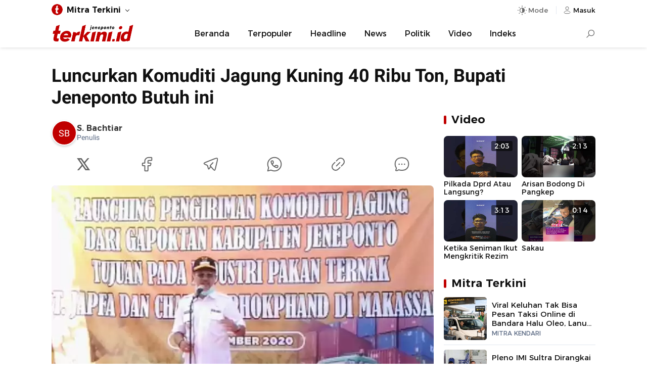

--- FILE ---
content_type: text/html; charset=UTF-8
request_url: https://jeneponto.terkini.id/2020/09/10/luncurkan-komuditi-jagung-kuning-40-ribu-ton-bupati-jeneponto-butuh-ini__trashed/
body_size: 11703
content:
<!DOCTYPE html>
<html lang="id">
    <head>
        <meta charset="utf-8" />
        <meta http-equiv="X-UA-Compatible" content="IE=edge,chrome=1" />
        <meta name="viewport" content="width=device-width" />
        <meta name="theme-color" content="#ffffff" />
        <link rel="preload" href="https://cdn.terkini.id/css/fonts/tdfonts.css?ver=webapp.net.2026.24.11.0001" as="style">
<link rel="preload" href="https://cdn.terkini.id/css/php/min2024/td.desktop.css?ver=webapp.net.2026.24.11.0001" as="style">
<link rel="preload" href="https://cdn.terkini.id/js/php/min2024/td.desktop.js?ver=webapp.net.2026.24.11.0001" as="script">
<link rel="preload" href="https://cdn.terkini.id/fonts/montserrat/Montserrat-Regular.woff2" as="font" type="font/woff2" crossorigin>
<link rel="preload" href="https://cdn.terkini.id/fonts/montserrat/Montserrat-SemiBold.woff2" as="font" type="font/woff2" crossorigin>
<link rel="preload" href="https://cdn.terkini.id/fonts/roboto/Roboto-Regular.woff2" as="font" type="font/woff2" crossorigin>
<link rel="preload" href="https://cdn.terkini.id/fonts/roboto/Roboto-Bold.woff2" as="font" type="font/woff2" crossorigin>
<link rel="dns-prefetch" href="https://cdn.terkini.id/">
<link rel="dns-prefetch" href="https://apis.terkini.id/">
<link rel="dns-prefetch" href="https://widget.terkini.id/">
<link rel="dns-prefetch" href="https://pagead2.googlesyndication.com">
<link rel="dns-prefetch" href="https://securepubads.g.doubleclick.net">
<link rel="dns-prefetch" href="https://googleads.g.doubleclick.net">
<link rel="dns-prefetch" href="https://tpc.googlesyndication.com">
<link rel="dns-prefetch" href="https://stats.g.doubleclick.net">
<link rel="dns-prefetch" href="https://www.googletagmanager.com">
<link rel="dns-prefetch" href="https://www.google.com">
<link rel="dns-prefetch" href="https://analytics.google.com">
<link rel="dns-prefetch" href="https://pubads.g.doubleclick.net">
<link rel="dns-prefetch" href="https://partner.googleadservices.com">
<link rel="dns-prefetch" href="https://www.googletagservices.com">
<link rel="dns-prefetch" href="https://www.google-analytics.com">
<link rel="dns-prefetch" href="https://adservice.google.co.id">
<link rel="dns-prefetch" href="https://connect.facebook.net">
<link rel="dns-prefetch" href="https://i.ytimg.com">
<link rel="dns-prefetch" href="https://apis.google.com">
<meta name="robots" content="index, follow, max-image-preview:large" />
<meta name="googlebot-news" content="index,follow" />
<meta name="googlebot" content="index, follow" />
<meta name="google-site-verification" content="sWviteeenFDze-5pvVnpWonlWo3RsNtd-EHW37awBag" />
<meta name="yandex-verification" content="99bfe8d97b82e585" />
<meta name="msvalidate.01" content="342747CAA1C1A3EADFAF41731E49F660" />
<meta name="google" content="notranslate" />
<meta name="language" content="id" />
<meta name="geo.country" content="id" />
<meta http-equiv="content-language" content="In-Id" />
<meta name="geo.placename" content="Indonesia" />
<title>Luncurkan Komuditi Jagung Kuning 40 Ribu Ton, Bupati Jeneponto Butuh ini - Jeneponto Terkini</title>
<meta name="description" content=" Bupati Jeneponto, Iksan Iskandar meluncurkan pengiriman komoditi jagung kuning dari Gapoktan Kabupaten Jeneponto dengan tujuan pada industri pakan ternak PT. Japea dan Charoen Phokphand Makassar." />
<meta name="keywords" content="Bupati Jeneponto,Dinas Pertanian,Lounching Komoditi Jagung" itemprop="keywords">
<meta name="news_keywords" content="Bupati Jeneponto,Dinas Pertanian,Lounching Komoditi Jagung">
<meta name="author" content="S. Bachtiar"><meta property="og:locale" content="id_ID">
<meta property="og:type" content="article" />
<meta property="og:title" content="Luncurkan Komuditi Jagung Kuning 40 Ribu Ton, Bupati Jeneponto Butuh ini" />
<meta property="og:description" content=" Bupati Jeneponto, Iksan Iskandar meluncurkan pengiriman komoditi jagung kuning dari Gapoktan Kabupaten Jeneponto dengan tujuan pada industri pakan ternak PT. Japea dan Charoen Phokphand Makassar.">
<meta property="og:url" content="https://jeneponto.terkini.id/2020/09/10/luncurkan-komuditi-jagung-kuning-40-ribu-ton-bupati-jeneponto-butuh-ini__trashed" />
<meta property="og:site_name" content="Jeneponto Terkini" />
<meta property="og:image" content="https://jeneponto.terkini.id/assets/images/2020/09/terkiniid_img_20200910_074948-696x385.jpg" />
<meta property="og:image:type" content="image/jpeg" />
<meta property="og:image:width" content="720" />
<meta property="og:image:height" content="405" />
<meta property="og:image:alt" content="Luncurkan Komuditi Jagung Kuning 40 Ribu Ton, Bupati Jeneponto Butuh ini" />
<meta property="fb:app_id" content="979941982917745" />
<meta property="fb:admins" content="1578862919047229">
<meta name="twitter:card" content="summary_large_image" />
<meta name="twitter:site" content="@terkinidotid" />
<meta name="twitter:site:id" content="@terkinidotid">
<meta name="twitter:creator" content="@terkinidotid">
<meta name="twitter:title" content="Luncurkan Komuditi Jagung Kuning 40 Ribu Ton, Bupati Jeneponto Butuh ini" />
<meta name="twitter:description" content=" Bupati Jeneponto, Iksan Iskandar meluncurkan pengiriman komoditi jagung kuning dari Gapoktan Kabupaten Jeneponto dengan tujuan pada industri pakan ternak PT. Japea dan Charoen Phokphand Makassar." />
<meta name="twitter:image" content="https://jeneponto.terkini.id/assets/images/2020/09/terkiniid_img_20200910_074948-696x385.jpg" />
<link rel="canonical" href="https://jeneponto.terkini.id/2020/09/10/luncurkan-komuditi-jagung-kuning-40-ribu-ton-bupati-jeneponto-butuh-ini__trashed" />
<link rel="preload" href="https://jeneponto.terkini.id/assets/images/2020/09/terkiniid_img_20200910_074948-696x385.webp" as="image" fetchpriority="high">
<link rel="stylesheet" href="https://cdn.terkini.id/css/fonts/tdfonts.css?ver=webapp.net.2026.24.11.0001" type="text/css" />
<link rel="stylesheet" href="https://cdn.terkini.id/css/php/min2024/td.desktop.css?ver=webapp.net.2026.24.11.0001" type="text/css" media="all" />
<link rel="Shortcut icon" href="https://cdn.terkini.id/img/favicon/favicon.png">
<link rel="apple-touch-icon" href="https://cdn.terkini.id/img/favicon/favicon.png">
<link rel="apple-touch-icon" sizes="72x72" href="https://cdn.terkini.id/img/favicon/apple-icon-72x72.png">
<link rel="apple-touch-icon" sizes="114x114" href="https://cdn.terkini.id/img/favicon/apple-icon-114x114.png">
<link rel="icon" type="image/png" href="https://cdn.terkini.id/img/favicon/android-icon-192x192.png" sizes="192x192">
<script type="application/ld+json">{
    "@context": "http://schema.org",
    "@type": "webSite",
    "url": "https://jeneponto.terkini.id",
    "potentialAction": {
        "@type": "SearchAction",
        "target": "https://jeneponto.terkini.id/search/?query={search_term_string}",
        "query-input": "required name=search_term_string"
    }
}</script>
<script type="application/ld+json">{
    "@context": "http://schema.org",
    "@type": "NewsArticle",
    "mainEntityOfPage": {
        "@type": "WebPage",
        "@id": "https://jeneponto.terkini.id/2020/09/10/luncurkan-komuditi-jagung-kuning-40-ribu-ton-bupati-jeneponto-butuh-ini__trashed"
    },
    "headline": "Luncurkan Komuditi Jagung Kuning 40 Ribu Ton, Bupati Jeneponto Butuh ini",
    "description": " Bupati Jeneponto, Iksan Iskandar meluncurkan pengiriman komoditi jagung kuning dari Gapoktan Kabupaten Jeneponto dengan tujuan pada industri pakan ternak PT. Japea dan Charoen Phokphand Makassar.",
    "datePublished": "2020-09-10T07:51:57+08:00",
    "dateModified": "2021-12-05T00:59:50+08:00",
    "keywords": "Bupati Jeneponto,Dinas Pertanian,Lounching Komoditi Jagung",
    "image": {
        "@type": "ImageObject",
        "url": "https://jeneponto.terkini.id/assets/images/2020/09/terkiniid_img_20200910_074948-696x385.jpg",
        "width": 720,
        "height": 405
    },
    "author": {
        "@type": "Person",
        "name": "S. Bachtiar",
        "url": "https://jeneponto.terkini.id/profile/1009/s-bachtiar"
    },
    "publisher": {
        "@type": "Organization",
        "name": "Jeneponto Terkini",
        "logo": {
            "@type": "ImageObject",
            "url": "https://cdn.terkini.id/img/terkini.png"
        }
    }
}</script>
<script type="application/ld+json">{
    "@context": "http://schema.org",
    "@type": "Organization",
    "name": "Terkini.id",
    "url": "https://jeneponto.terkini.id",
    "sameAs": [
        "https://facebook.com/terkinidotid",
        "https://twitter.com/terkinidotid",
        "https://instagram.com/terkinidotid",
        "https://tiktok.com/@terkinidotid"
    ],
    "logo": "https://cdn.terkini.id/img/terkini.png"
}</script>
<script async src="https://www.googletagmanager.com/gtag/js?id=G-TH8XWLK2J5"></script><script>
			  window.dataLayer = window.dataLayer || [];
			  function gtag(){dataLayer.push(arguments);}
			  gtag('js', new Date());
			  gtag('config', 'G-TH8XWLK2J5');
			</script>
<script>const td_base_url="https://jeneponto.terkini.id/",td_domain_name="jeneponto.terkini.id",td_ajax_url="https://jeneponto.terkini.id/async/",td_api_url="https://apis.terkini.id/";let td_is_load=false,td_infinite=2,td_current_page=1,isLazyload=false,td_scroll_offset=0.2,td_ses_timeout=5000,isSticky=false</script>
    </head>
	<body>  
	    <div id="root">
       		
<header class="td-header td-header-theme" >
    <div class="td-topbar">
        <div class="td-topbar-wrapper">
            <div class="td-topbar-left">
                <ul class="td-topbar-list">
    <li class="unstyled"><div class="td-topbar-link"><img src="https://cdn.terkini.id/img/terkini-icon-small.png" height="26" width="26" alt="Jeneponto Terkini"><strong>Mitra Terkini</strong></div><ul class="td-topbar-menu td-topbar-fluid"><li><a href="https://bandarlampung.terkini.id" target="_blank" rel="noopener">Bandarlampung</a></li><li><a href="https://bekasi.terkini.id" target="_blank" rel="noopener">Bekasi</a></li><li><a href="https://bogor.terkini.id" target="_blank" rel="noopener">Bogor</a></li><li><a href="https://bulukumba.terkini.id" target="_blank" rel="noopener">Bulukumba</a></li><li><a href="https://depok.terkini.id" target="_blank" rel="noopener">Depok</a></li><li><a href="https://gorontalo.terkini.id" target="_blank" rel="noopener">Gorontalo</a></li><li><a href="https://gowa.terkini.id" target="_blank" rel="noopener">Gowa</a></li><li><a href="https://jakarta.terkini.id" target="_blank" rel="noopener">Jakarta</a></li><li><a href="https://jeneponto.terkini.id" target="_blank" rel="noopener">Jeneponto</a></li><li><a href="https://kendari.terkini.id" target="_blank" rel="noopener">Kendari</a></li><li><a href="https://lambar.terkini.id" target="_blank" rel="noopener">Lambar</a></li><li><a href="https://luwu.terkini.id" target="_blank" rel="noopener">Luwu</a></li><li><a href="https://makassar.terkini.id" target="_blank" rel="noopener">Makassar</a></li><li><a href="https://pangkep.terkini.id" target="_blank" rel="noopener">Pangkep</a></li><li><a href="https://parepare.terkini.id" target="_blank" rel="noopener">Parepare</a></li><li><a href="https://pinrang.terkini.id" target="_blank" rel="noopener">Pinrang</a></li><li><a href="https://ponorogo.terkini.id" target="_blank" rel="noopener">Ponorogo</a></li><li><a href="https://semarang.terkini.id" target="_blank" rel="noopener">Semarang</a></li><li><a href="https://sidoarjo.terkini.id" target="_blank" rel="noopener">Sidoarjo</a></li><li><a href="https://sorong.terkini.id" target="_blank" rel="noopener">Sorong</a></li><li><a href="https://sukabumi.terkini.id" target="_blank" rel="noopener">Sukabumi</a></li><li><a href="https://sulsel.terkini.id" target="_blank" rel="noopener">Sulsel</a></li><li><a href="https://takalar.terkini.id" target="_blank" rel="noopener">Takalar</a></li><li><a href="https://tangsel.terkini.id" target="_blank" rel="noopener">Tangsel</a></li><li><a href="https://toraja.terkini.id" target="_blank" rel="noopener">Toraja</a></li></ul></li></ul>             </div>
            <div class="td-topbar-right">
                <div class="td-toolbar-icon" >
                    <button class="td-button jsDarkSetting" id="tdDarkMode" aria-label="Dark Mode" aria-controls="darkmode" aria-expanded="false">
                        <span class="td-icon td-icon-automode "></span>
                        <span class="mode-text">Mode</span>
                    </button>
                    <div class="td-dark-wrapper td-dark-fixed jsDarkWrapper -show">
    <div class="td-dark-setting">
        <ul>
            <li>
                <button type="button" role="button" class="td-dark-link jsDarkToggle" data-mode="auto">Otomatis</button>
            </li>
            <li>
                <button type="button" role="button" class="td-dark-link jsDarkToggle" data-mode="dark">Mode Gelap</button>
            </li>
            <li>
                <button type="button" role="button" class="td-dark-link jsDarkToggle" data-mode="light">Mode Terang</button>
            </li>
        </ul>
    </div>
</div>
                </div>
                <div class="td-toolbar-icon">
                    <a class="td-nav-user_button" href="https://auth.terkini.id/login/[base64]" aria-label="Login" title="Login">
                        <span class="td-icon td-icon-user td-icon-sm"></span>
                        <span>Masuk</span>
                    </a>
                </div>

            </div>
        </div>
    </div>

    
    <nav class="td-navbar-menu " id="Nav">
        <div class="td-navbar-menu_wrap">
            <div class="td-navbar-logo">
    <a href="https://jeneponto.terkini.id" title="Jeneponto Terkini" aria-label="Jeneponto Terkini">
       <img src="https://cdn.terkini.id/logos/jeneponto.png" height="35" width="165" alt="Jeneponto Terkini" decoding="async" loading="lazy">
    </a>
</div><ul class="td-navbar-menu_list -centered"><li class="td-navbar-menu_item"><a class="td-navbar-menu_link" href="https://jeneponto.terkini.id/">Beranda</a></li><li class="td-navbar-menu_item"><a class="td-navbar-menu_link" href="https://jeneponto.terkini.id/terpopuler">Terpopuler</a></li><li class="td-navbar-menu_item"><a class="td-navbar-menu_link" href="https://jeneponto.terkini.id/beritautama">Headline</a></li><li class="td-navbar-menu_item"><a class="td-navbar-menu_link" href="https://jeneponto.terkini.id/news">News</a></li><li class="td-navbar-menu_item"><a class="td-navbar-menu_link" href="https://jeneponto.terkini.id/news/politik">Politik</a></li><li class="td-navbar-menu_item"><a class="td-navbar-menu_link" href="https://jeneponto.terkini.id/video">Video</a></li><li class="td-navbar-menu_item"><a class="td-navbar-menu_link" href="https://jeneponto.terkini.id/indeks">Indeks</a></li></ul><div class="td-navbar-search" id="navbarSearch">
    <input type="checkbox" id="searchForm" name="searchForm">
    <label for="searchForm" aria-label="Search"><div class="td-search-icon"></div></label>
    <div class="td-search-form">
      <form role="search" method="get" action="https://jeneponto.terkini.id/search">
        <div class="td-search-form-inner">
          <span class="search-icon">
            <img class="td-img-addon" src="https://cdn.terkini.id/img/icons/td-search.svg" alt="search">
          </span>
          <span class="search-text">
                <input type="input" value="" name="query" autocomplete="off" placeholder="Cari berita..." required>
              </span>
              <span class="search-submit">
                <button type="submit">Search</button>
                <img class="td-img-addon" height="24" width="24" src="https://cdn.terkini.id/img/icons/td-arrow-circle-right.svg" alt="">
              </span>
            </div>
        </form>
    </div>
</div>
                    </div>

    </nav>
</header>        <div class="td-floating-share"><div class="td-floating-share__wrap"><div class="td-floating-share__title">Luncurkan Komuditi Jagung Kuning 40 Ribu Ton, Bupati Jeneponto Butuh ini</div><div class="td-article-share"><button type="button" class="td-button td-social-link td-bg-x" arial-label="Share to X" onclick="tdShareBox.twitter('Luncurkan Komuditi Jagung Kuning 40 Ribu Ton, Bupati Jeneponto Butuh ini\n\nKlik untuk baca:\n','https://jeneponto.terkini.id/2020/09/10/luncurkan-komuditi-jagung-kuning-40-ribu-ton-bupati-jeneponto-butuh-ini__trashed\n\nFollow terkini.id untuk mendapatkan informasi terkini. Klik: https://bit.ly/terkini_channel')"><span class="td-icon td-icon-x"></span></button><button type="button" class="td-button td-social-link td-bg-fb" arial-label="Share to Facebook" onclick="tdShareBox.facebook('Luncurkan Komuditi Jagung Kuning 40 Ribu Ton, Bupati Jeneponto Butuh ini','https://jeneponto.terkini.id/2020/09/10/luncurkan-komuditi-jagung-kuning-40-ribu-ton-bupati-jeneponto-butuh-ini__trashed')"><span class="td-icon td-icon-fb"></span></button><button type="button" class="td-button td-social-link td-bg-tg" arial-label="Share to Telegram" onclick="tdShareBox.telegram('**Luncurkan Komuditi Jagung Kuning 40 Ribu Ton, Bupati Jeneponto Butuh ini**','https://jeneponto.terkini.id/2020/09/10/luncurkan-komuditi-jagung-kuning-40-ribu-ton-bupati-jeneponto-butuh-ini__trashed','%0D%0AFollow terkini.id untuk mendapatkan informasi terkini. Klik: https://bit.ly/terkini_channel')"><span class="td-icon td-icon-tg"></span><span class="td-share-item-text"></span></button><button type="button" class="td-button td-social-link td-bg-wa" arial-label="Share to WhatsApp" onclick="tdShareBox.whatsapp('*Luncurkan Komuditi Jagung Kuning 40 Ribu Ton, Bupati Jeneponto Butuh ini*\n\nKlik untuk baca:\n','https://jeneponto.terkini.id/2020/09/10/luncurkan-komuditi-jagung-kuning-40-ribu-ton-bupati-jeneponto-butuh-ini__trashed\n\nFollow terkini.id untuk mendapatkan informasi terkini. Klik: https://bit.ly/terkini_channel')"><span class="td-icon td-icon-wa"></span><span class="td-share-item-text"></span></button></div></div></div>
<div class="td-container" data-page="single">
        

        	
        	
	 <div class="td-container-top">
       	         <h1 class="td-article-title">Luncurkan Komuditi Jagung Kuning 40 Ribu Ton, Bupati Jeneponto Butuh ini</h1>
    </div>

    <div class="td-container-article is-sticky">

    	<div class="td-container-left">
    		<div class="td-article">

                <header class="td-article-pageheader">
                    <div class="td-article-header">
                        <div class="td-credit"><div class="td-credit-inner"  role="link" onclick="javascript:window.location.href='https://jeneponto.terkini.id/profile/1009/s-bachtiar'"><div class="td-credit-picture"><div class="td-credit-picture-img td-credit-initial" data-avatar-initial="SB"></div></div><div class="td-credit-title"><div class="td-credit-title-name"><h6>S. Bachtiar</h6></div><p>Penulis</p></div></div></div><div class="td-article-share td-article-share-top"><button type="button" class="td-button td-share-item" title="Share to X" arial-label="Share to X" onclick="tdShareBox.twitter('Luncurkan Komuditi Jagung Kuning 40 Ribu Ton, Bupati Jeneponto Butuh ini\n\nKlik untuk baca:\n','https://jeneponto.terkini.id/2020/09/10/luncurkan-komuditi-jagung-kuning-40-ribu-ton-bupati-jeneponto-butuh-ini__trashed\n\nFollow terkini.id untuk mendapatkan informasi terkini. Klik: https://bit.ly/terkini_channel')"><i class="td-icon td-icon-xl td-icon-x" aria-hidden="true"></i></button><button type="button" class="td-button td-share-item" title="Share to Facebook" arial-label="Share to Facebook" onclick="tdShareBox.facebook('Luncurkan Komuditi Jagung Kuning 40 Ribu Ton, Bupati Jeneponto Butuh ini','https://jeneponto.terkini.id/2020/09/10/luncurkan-komuditi-jagung-kuning-40-ribu-ton-bupati-jeneponto-butuh-ini__trashed')"><i class="td-icon td-icon-xl td-icon-fb" aria-hidden="true"></i></button><button type="button" class="td-button td-share-item" title="Share to Telegram" arial-label="Share to Telegram" onclick="tdShareBox.telegram('**Luncurkan Komuditi Jagung Kuning 40 Ribu Ton, Bupati Jeneponto Butuh ini**','https://jeneponto.terkini.id/2020/09/10/luncurkan-komuditi-jagung-kuning-40-ribu-ton-bupati-jeneponto-butuh-ini__trashed','%0D%0AFollow terkini.id untuk mendapatkan informasi terkini. Klik: https://bit.ly/terkini_channel')"><i class="td-icon td-icon-xl td-icon-tg" aria-hidden="true"></i></button><button type="button" class="td-button td-share-item"  title="Share to WhatsApp" arial-label="Share to WhatsApp" onclick="tdShareBox.whatsapp('*Luncurkan Komuditi Jagung Kuning 40 Ribu Ton, Bupati Jeneponto Butuh ini*\n\nKlik untuk baca:\n','https://jeneponto.terkini.id/2020/09/10/luncurkan-komuditi-jagung-kuning-40-ribu-ton-bupati-jeneponto-butuh-ini__trashed\n\nFollow terkini.id untuk mendapatkan informasi terkini. Klik: https://bit.ly/terkini_channel')"><i class="td-icon td-icon-xl td-icon-wa" aria-hidden="true"></i></button><button type="button" class="td-button td-share-item" title="Salin Link" arial-label="Salin Link" onclick="tdShareBox.copylink('Luncurkan Komuditi Jagung Kuning 40 Ribu Ton, Bupati Jeneponto Butuh ini\n\nKlik untuk baca:\nhttps://jeneponto.terkini.id/2020/09/10/luncurkan-komuditi-jagung-kuning-40-ribu-ton-bupati-jeneponto-butuh-ini__trashed\n\nFollow terkini.id untuk mendapatkan informasi terkini. Klik: https://bit.ly/terkini_channel')" ><i class="td-icon td-icon-xl td-icon-link" aria-hidden="true"></i></button><button type="button" class="td-button td-share-item" onclick="javascript:window.location.href='https://jeneponto.terkini.id/komentar/53067/luncurkan-komuditi-jagung-kuning-40-ribu-ton-bupati-jeneponto-butuh-ini__trashed'" title="Komentar" aria-label="Komentar"><i class="td-icon td-icon-xl td-icon-comment" aria-hidden="true"></i></button></div>                    </div>
                    <div class="td-article-media">
                        <figure class="td-featured-image"><div class="td-images"><picture><source srcset="https://jeneponto.terkini.id/assets/images/2020/09/terkiniid_img_20200910_074948-696x385.webp?v=1" type="image/webp"></source><img width="720" height="405" src="https://jeneponto.terkini.id/assets/images/2020/09/terkiniid_img_20200910_074948-696x385.jpg" alt="Bupati Jeneponto" title="Luncurkan Komuditi Jagung Kuning 40 Ribu Ton, Bupati Jeneponto Butuh ini" loading="lazy" encoding="eager"></picture></div><figcaption class="td-caption-text">Bupati Jeneponto Luncurkan Komuditi Jagung Kuning 40 Ribu Ton</figcaption></figure>                    </div>     
					<div class="td-follow"><div class="td-follow-content"><div class="td-follow-content__icon"><svg viewBox="0 0 24 24" fill="none" height="36" width="36" stroke="#128c7e" stroke-width="1.5"><path d="M12 22c5.523 0 10-4.477 10-10S17.523 2 12 2 2 6.477 2 12a9.97 9.97 0 0 0 .784 3.888c.279.66.418.991.436 1.24s-.056.524-.203 1.073L2 22l3.799-1.016c.549-.147.824-.22 1.073-.203s.58.157 1.24.436A9.97 9.97 0 0 0 12 22z" stroke-linejoin="round"></path><path d="M8.588 12.377l.871-1.082c.367-.456.821-.88.856-1.487.009-.153-.099-.842-.315-2.218-.085-.541-.59-.59-1.027-.59-.57 0-.855 0-1.138.129-.358.163-.725.623-.806 1.008-.064.305-.016.515.078.934.403 1.783 1.347 3.544 2.812 5.009s3.226 2.409 5.009 2.812c.42.095.63.142.934.078.385-.081.845-.448 1.008-.806.129-.283.129-.568.129-1.138 0-.438-.049-.943-.59-1.027l-2.218-.315c-.607.036-1.031.489-1.487.856l-1.082.871"></path></svg></div><div class="td-follow-content__text">Terkinidotid Hadir di WhatsApp Channel</div></div><a href="https://bit.ly/terkini_channel" class="td-button" title="Follow WhatsApp Channel" >Follow</a></div>                </header>

                <article class="td-article-body">
                    <p><strong>Terkini.id, Jeneponto</strong> - Bupati Jeneponto, Iksan Iskandar meluncurkan pengiriman komoditi jagung kuning dari Gapoktan Kabupaten Jeneponto dengan tujuan pada industri pakan ternak PT. Japea dan Charoen Phokphand Makassar.</p>
<p>Kegiatan yang dihadiri, Kepala Dinas Pertanian dan Holtikultura Sulsel, Andi Ardin Tjajo, Kadis Pertanian Jeneponto, Unsur Forkopimda, para Penyuluh, Gapoktan berlangsung di halaman kantor Dinas Pertanian Jeneponto, jalan Lanto Daeng Pasewang Kelurahan Balang Toa Kecamatan Binamu, Rabu, 9 September 2020.</p>
<p class="td-inline-related"><strong>Baca juga: </strong><a class="td-inner-link" href="https://jeneponto.terkini.id/2025/11/18/bupati-jeneponto-serahkan-rancangan-kua-ppas-apbd-2026-kepada-dprd">Bupati Jeneponto Serahkan Rancangan KUA-PPAS APBD 2026 Kepada DPRD</a></p><p>Bupati Kabupaten Jeneponto, Iksan Iskandar dalam sambutannya meminta kepada Dinas Pertanian provinsi Sulawesi Selatan untuk mengingatkan Menteri Pertanian agar supaya dapat memperhatikan pertanian di Kabupaten Jeneponto.</p>
<p>&ldquo;Kita butuh alsintan, alat pengering jagung, agar produksi jagung kuning Kabupaten Jeneponto lebih meningkat dan berkualitas," kata Iksan Iskandar.</p>
<p>Iksan Iskandar juga menyampaikan bibit jagung kuning yang dibutuhkan oleh para petani di Kabupaten Jeneponto.</p>
<p class="td-inline-related"><strong>Baca juga: </strong><a class="td-inner-link" href="https://jeneponto.terkini.id/2025/11/06/bupati-jeneponto-ikuti-rakor-percepatan-pertumbuhan-ekonomi-sulawesi-selatan">Bupati Jeneponto Ikuti Rakor Percepatan Pertumbuhan Ekonomi Sulawesi Selatan</a></p><p>"Kalau mau lihat rata-rata produksi jagung perhektar di atas 8 ton, maka kasi kami bisi 18, karena hanya dengan bisi 18 yang bersahabat dengan lahan pertanian di Kabupaten Jeneponto,&rdquo; jelas Iksan Iskandar.</p>
<p>Menurutnya, hasil produksi jagung setiap tahun di Butta Turatea rata-rata 512 ribu ton dengan luas lahan 63 ribu hektar.</p>
<p>&ldquo;Setiap tahun produksi jagung rata-rata 512 ribu Ton, itu komoditi jagung kualitas expor, lahan kita 63 ribu hektar, yang setiap 1 hektar produksinya 7,3 ton, itu dengan bibit jagung yang berbeda-beda merknya, jadi kalau mau ditingkatkan produksinya, berikan petani bibit jagung kuning bisi 18,&rdquo; ujarnya.</p>
<p class="td-inline-related"><strong>Baca juga: </strong><a class="td-inner-link" href="https://jeneponto.terkini.id/2025/09/03/bupati-jeneponto-buka-penyusunan-awal-renstra-dinas-kesehatan-2025-2029">Bupati Jeneponto Buka Penyusunan Awal Renstra Dinas Kesehatan 2025-2029</a></p><p>Dimana dalam launching pengiriman komoditi jagung kualitas ekspor itu, Dinas Pertanian Jeneponto mengirim 40 ribu ton komoditi jagung kuning.</p>                </article>

             	 <footer class="td-article-footer"> 
                    <div class="td-footer-metadata"><div class="td-article-share td-article-share-bottom"><button type="button" class="td-button td-share-item" title="Share to X" arial-label="Share to X" onclick="tdShareBox.twitter('Luncurkan Komuditi Jagung Kuning 40 Ribu Ton, Bupati Jeneponto Butuh ini\n\nKlik untuk baca:\n','https://jeneponto.terkini.id/2020/09/10/luncurkan-komuditi-jagung-kuning-40-ribu-ton-bupati-jeneponto-butuh-ini__trashed\n\nFollow terkini.id untuk mendapatkan informasi terkini. Klik: https://bit.ly/terkini_channel')"><i class="td-icon td-icon-xl td-icon-x" aria-hidden="true"></i></button><button type="button" class="td-button td-share-item" title="Share to Facebook" arial-label="Share to Facebook" onclick="tdShareBox.facebook('Luncurkan Komuditi Jagung Kuning 40 Ribu Ton, Bupati Jeneponto Butuh ini','https://jeneponto.terkini.id/2020/09/10/luncurkan-komuditi-jagung-kuning-40-ribu-ton-bupati-jeneponto-butuh-ini__trashed')"><i class="td-icon td-icon-xl td-icon-fb" aria-hidden="true"></i></button><button type="button" class="td-button td-share-item" title="Share to Telegram" arial-label="Share to Telegram" onclick="tdShareBox.telegram('**Luncurkan Komuditi Jagung Kuning 40 Ribu Ton, Bupati Jeneponto Butuh ini**','https://jeneponto.terkini.id/2020/09/10/luncurkan-komuditi-jagung-kuning-40-ribu-ton-bupati-jeneponto-butuh-ini__trashed','%0D%0AFollow terkini.id untuk mendapatkan informasi terkini. Klik: https://bit.ly/terkini_channel')"><i class="td-icon td-icon-xl td-icon-tg" aria-hidden="true"></i></button><button type="button" class="td-button td-share-item"  title="Share to WhatsApp" arial-label="Share to WhatsApp" onclick="tdShareBox.whatsapp('*Luncurkan Komuditi Jagung Kuning 40 Ribu Ton, Bupati Jeneponto Butuh ini*\n\nKlik untuk baca:\n','https://jeneponto.terkini.id/2020/09/10/luncurkan-komuditi-jagung-kuning-40-ribu-ton-bupati-jeneponto-butuh-ini__trashed\n\nFollow terkini.id untuk mendapatkan informasi terkini. Klik: https://bit.ly/terkini_channel')"><i class="td-icon td-icon-xl td-icon-wa" aria-hidden="true"></i></button><button type="button" class="td-button td-share-item" title="Salin Link" arial-label="Salin Link" onclick="tdShareBox.copylink('Luncurkan Komuditi Jagung Kuning 40 Ribu Ton, Bupati Jeneponto Butuh ini\n\nKlik untuk baca:\nhttps://jeneponto.terkini.id/2020/09/10/luncurkan-komuditi-jagung-kuning-40-ribu-ton-bupati-jeneponto-butuh-ini__trashed\n\nFollow terkini.id untuk mendapatkan informasi terkini. Klik: https://bit.ly/terkini_channel')" ><i class="td-icon td-icon-xl td-icon-link" aria-hidden="true"></i></button><button type="button" class="td-button td-share-item" onclick="javascript:window.location.href='https://jeneponto.terkini.id/komentar/53067/luncurkan-komuditi-jagung-kuning-40-ribu-ton-bupati-jeneponto-butuh-ini__trashed'" title="Komentar" aria-label="Komentar"><i class="td-icon td-icon-xl td-icon-comment" aria-hidden="true"></i></button></div></div><div class="td-ref"><a href="https://news.google.com/publications/CAAqBwgKMO_Dvwsw_N7WAw?hl=id&gl=ID&ceid=ID:id" target="_blank" rel="noopener nofollow" title="Google News" aria-label="Google News"><img class="td-img-reponsive lozad" data-src="https://cdn.terkini.id/img/icons/google_news.png" alt="Google News">Lihat Berita Lainnya di <span>Google News</span> </a></div><div class="td-article-tags clearfix"><div class="td-article-tags-title">Tag</div><ul class="td-article-tags-list"><li class="td-article-tags-item"><a class="td-article-tags-link" href="https://jeneponto.terkini.id/tag/bupati-jeneponto" title="Bupati Jeneponto"><span>Bupati Jeneponto</span></a></li><li class="td-article-tags-item"><a class="td-article-tags-link" href="https://jeneponto.terkini.id/tag/dinas-pertanian" title="Dinas Pertanian"><span>Dinas Pertanian</span></a></li><li class="td-article-tags-item"><a class="td-article-tags-link" href="https://jeneponto.terkini.id/tag/lounching-komoditi-jagung" title="Lounching Komoditi Jagung"><span>Lounching Komoditi Jagung</span></a></li></ul></div><div class="td-block"><header class="td-block-header"><h2 class="td-block-title">Terkait</h2></header><ul class="td-inline-article"><li><a href="https://jeneponto.terkini.id/2025/08/27/bupati-jeneponto-resmi-buka-forum-perangkat-daerah-untuk-penyusunan-rpjmd-2025-2029" title="Bupati Jeneponto Resmi Buka Forum Perangkat Daerah untuk Penyusunan RPJMD 2025-2029" aria-label="Bupati Jeneponto Resmi Buka Forum Perangkat Daerah untuk Penyusunan RPJMD 2025-2029">Bupati Jeneponto Resmi Buka Forum Perangkat Daerah untuk Penyusunan RPJMD 2025-2029</a></li><li><a href="https://jeneponto.terkini.id/2025/08/16/bupati-jeneponto-pimpin-gladi-bersih-pengibaran-merah-putih-jelang-upacara-hut-ri-ke-80" title="Bupati Jeneponto Pimpin Gladi Bersih Pengibaran Merah Putih Jelang Upacara HUT RI ke-80" aria-label="Bupati Jeneponto Pimpin Gladi Bersih Pengibaran Merah Putih Jelang Upacara HUT RI ke-80">Bupati Jeneponto Pimpin Gladi Bersih Pengibaran Merah Putih Jelang Upacara HUT RI ke-80</a></li><li><a href="https://jeneponto.terkini.id/2025/07/10/serahkan-bantuan-seragam-sekolah-bupati-jeneponto-dorong-pengkatan-pendidikan-berkualitas" title="Serahkan Bantuan Seragam Sekolah, Bupati Jeneponto Dorong Pengkatan Pendidikan Berkualitas" aria-label="Serahkan Bantuan Seragam Sekolah, Bupati Jeneponto Dorong Pengkatan Pendidikan Berkualitas">Serahkan Bantuan Seragam Sekolah, Bupati Jeneponto Dorong Pengkatan Pendidikan Berkualitas</a></li><li><a href="https://jeneponto.terkini.id/2025/06/21/warga-terdampak-bencana-penderita-stunting-tbc-dan-miskin-ekstrem-terima-bantuan-dari-bupati-jeneponto" title="Warga Terdampak Bencana, Penderita Stunting, TBC, dan Miskin Ekstrem Terima Bantuan dari Bupati Jeneponto" aria-label="Warga Terdampak Bencana, Penderita Stunting, TBC, dan Miskin Ekstrem Terima Bantuan dari Bupati Jeneponto">Warga Terdampak Bencana, Penderita Stunting, TBC, dan Miskin Ekstrem Terima Bantuan dari Bupati Jeneponto</a></li><li><a href="https://jeneponto.terkini.id/2025/04/10/bupati-jeneponto-terima-audiens-pln-punagayya-pererat-kemitraan-melalui-csr" title="Bupati Jeneponto Terima Audiens PLN Punagayya, Pererat Kemitraan Melalui CSR" aria-label="Bupati Jeneponto Terima Audiens PLN Punagayya, Pererat Kemitraan Melalui CSR">Bupati Jeneponto Terima Audiens PLN Punagayya, Pererat Kemitraan Melalui CSR</a></li></ul></div><div class="td-block td-block-bordered -padding"><div class="td-block-heading"><div class="td-heading-title">Bersponsor</div><div class="td-heading-subtitle">Disarankan untuk Anda</div></div><div class="td-grid td-grid-4 td-grid-md"><article><div class="td-media hover"><div class="td-media-image fullheight "><div class="td-ratio-container"><a href="https://jeneponto.terkini.id/2024/10/22/cara-mengatur-ac-sharp-1-2-pk-agar-dingin"  title="Cara Mengatur AC Sharp 1/2 PK Agar Dingin" aria-label="Cara Mengatur AC Sharp 1/2 PK Agar Dingin"><picture><source srcset="https://jeneponto.terkini.id/assets/images/2024/10/jeneponto_b28df10159be6bd2de0c4bab085db7ea-324x235.webp" type="image/webp"><img class="td-img-reponsive lozad" data-src="https://jeneponto.terkini.id/assets/images/2024/10/jeneponto_b28df10159be6bd2de0c4bab085db7ea-324x235.jpg" alt="sharp" loading="lazy" encoding="async"></picture></a></div></div><div class="td-media-body"><h3 class="td-media-title title-split split3"><a href="https://jeneponto.terkini.id/2024/10/22/cara-mengatur-ac-sharp-1-2-pk-agar-dingin">Cara Mengatur AC Sharp 1/2 PK Agar Dingin</a></h3></div></div></article><article><div class="td-media hover"><div class="td-media-image fullheight "><div class="td-ratio-container"><a href="https://jeneponto.terkini.id/2024/10/20/rekomendasi-ac-rumah-dan-cara-perawatannya"  title="Rekomendasi AC Rumah dan Cara Perawatannya" aria-label="Rekomendasi AC Rumah dan Cara Perawatannya"><picture><source srcset="https://jeneponto.terkini.id/assets/images/2024/10/jeneponto_a527f9f19ca015454e711baa58b6953a-324x235.webp" type="image/webp"><img class="td-img-reponsive lozad" data-src="https://jeneponto.terkini.id/assets/images/2024/10/jeneponto_a527f9f19ca015454e711baa58b6953a-324x235.jpg" alt="ac rumah" loading="lazy" encoding="async"></picture></a></div></div><div class="td-media-body"><h3 class="td-media-title title-split split3"><a href="https://jeneponto.terkini.id/2024/10/20/rekomendasi-ac-rumah-dan-cara-perawatannya">Rekomendasi AC Rumah dan Cara Perawatannya</a></h3></div></div></article><article><div class="td-media hover"><div class="td-media-image fullheight "><div class="td-ratio-container"><a href="https://jeneponto.terkini.id/2024/03/12/harga-dan-spesifikasi-realme-c53-hp-terjangkau-dengan-fitur-memukau"  title="Harga dan Spesifikasi Realme C53, HP Terjangkau dengan Fitur Memukau!" aria-label="Harga dan Spesifikasi Realme C53, HP Terjangkau dengan Fitur Memukau!"><picture><source srcset="https://jeneponto.terkini.id/assets/images/2024/03/jeneponto_e32573e6fd14bad830cf576589dd0fc7-324x235.webp" type="image/webp"><img class="td-img-reponsive lozad" data-src="https://jeneponto.terkini.id/assets/images/2024/03/jeneponto_e32573e6fd14bad830cf576589dd0fc7-324x235.jpg" alt="blibli.com" loading="lazy" encoding="async"></picture></a></div></div><div class="td-media-body"><h3 class="td-media-title title-split split3"><a href="https://jeneponto.terkini.id/2024/03/12/harga-dan-spesifikasi-realme-c53-hp-terjangkau-dengan-fitur-memukau">Harga dan Spesifikasi Realme C53, HP Terjangkau dengan Fitur Memukau!</a></h3></div></div></article><article><div class="td-media hover"><div class="td-media-image fullheight "><div class="td-ratio-container"><a href="https://jeneponto.terkini.id/2024/02/20/5-rekomendasi-sepeda-listrik-terbaik-untuk-mobilitas-ramah-lingkungan"  title="5 Rekomendasi Sepeda Listrik Terbaik untuk Mobilitas Ramah Lingkungan" aria-label="5 Rekomendasi Sepeda Listrik Terbaik untuk Mobilitas Ramah Lingkungan"><picture><source srcset="https://jeneponto.terkini.id/assets/images/2024/02/jeneponto_f7216392d63b68120703e46de50925bb-324x235.webp" type="image/webp"><img class="td-img-reponsive lozad" data-src="https://jeneponto.terkini.id/assets/images/2024/02/jeneponto_f7216392d63b68120703e46de50925bb-324x235.jpg" alt="blibli.com" loading="lazy" encoding="async"></picture></a></div></div><div class="td-media-body"><h3 class="td-media-title title-split split3"><a href="https://jeneponto.terkini.id/2024/02/20/5-rekomendasi-sepeda-listrik-terbaik-untuk-mobilitas-ramah-lingkungan">5 Rekomendasi Sepeda Listrik Terbaik untuk Mobilitas Ramah Lingkungan</a></h3></div></div></article><article><div class="td-media hover"><div class="td-media-image fullheight "><div class="td-ratio-container"><a href="https://jeneponto.terkini.id/2024/01/23/promo-gajian-blibli-januari-2024-buat-belanja-akhir-bulan-jadi-lebih-hemat"  title="Promo Gajian Blibli Januari 2024, Buat Belanja Akhir Bulan Jadi Lebih Hemat!" aria-label="Promo Gajian Blibli Januari 2024, Buat Belanja Akhir Bulan Jadi Lebih Hemat!"><picture><source srcset="https://jeneponto.terkini.id/assets/images/2024/01/jenepontoterkini_desain-tanpa-judul-30-324x235.webp" type="image/webp"><img class="td-img-reponsive lozad" data-src="https://jeneponto.terkini.id/assets/images/2024/01/jenepontoterkini_desain-tanpa-judul-30-324x235.png" alt="promo gajian blibli" loading="lazy" encoding="async"></picture></a></div></div><div class="td-media-body"><h3 class="td-media-title title-split split3"><a href="https://jeneponto.terkini.id/2024/01/23/promo-gajian-blibli-januari-2024-buat-belanja-akhir-bulan-jadi-lebih-hemat">Promo Gajian Blibli Januari 2024, Buat Belanja Akhir Bulan Jadi Lebih Hemat!</a></h3></div></div></article><article><div class="td-media hover"><div class="td-media-image fullheight "><div class="td-ratio-container"><a href="https://jeneponto.terkini.id/2024/01/22/inilah-rekomendasi-beserta-harga-sarung-bhs-classic-2024"  title="Inilah Rekomendasi Beserta Harga Sarung BHS Classic 2024" aria-label="Inilah Rekomendasi Beserta Harga Sarung BHS Classic 2024"><picture><source srcset="https://jeneponto.terkini.id/assets/images/2024/01/jenepontoterkini_whatsapp-image-2024-01-19-at-11.34.07-324x235.webp" type="image/webp"><img class="td-img-reponsive lozad" data-src="https://jeneponto.terkini.id/assets/images/2024/01/jenepontoterkini_whatsapp-image-2024-01-19-at-11.34.07-324x235.jpeg" alt="sarung bhs" loading="lazy" encoding="async"></picture></a></div></div><div class="td-media-body"><h3 class="td-media-title title-split split3"><a href="https://jeneponto.terkini.id/2024/01/22/inilah-rekomendasi-beserta-harga-sarung-bhs-classic-2024">Inilah Rekomendasi Beserta Harga Sarung BHS Classic 2024</a></h3></div></div></article><article><div class="td-media hover"><div class="td-media-image fullheight "><div class="td-ratio-container"><a href="https://jeneponto.terkini.id/2023/12/30/kelebihan-dan-kekurangan-iphone-14-terbaru-apa-saja"  title="Kelebihan dan Kekurangan iPhone 14 Terbaru, Apa Saja?" aria-label="Kelebihan dan Kekurangan iPhone 14 Terbaru, Apa Saja?"><picture><source srcset="https://jeneponto.terkini.id/assets/images/2023/12/jenepontoterkini_untitled-design-3-324x235.webp" type="image/webp"><img class="td-img-reponsive lozad" data-src="https://jeneponto.terkini.id/assets/images/2023/12/jenepontoterkini_untitled-design-3-324x235.jpg" alt="iphone 14" loading="lazy" encoding="async"></picture></a></div></div><div class="td-media-body"><h3 class="td-media-title title-split split3"><a href="https://jeneponto.terkini.id/2023/12/30/kelebihan-dan-kekurangan-iphone-14-terbaru-apa-saja">Kelebihan dan Kekurangan iPhone 14 Terbaru, Apa Saja?</a></h3></div></div></article><article><div class="td-media hover"><div class="td-media-image fullheight "><div class="td-ratio-container"><a href="https://jeneponto.terkini.id/2023/12/18/rekomendasi-5-jaket-terlaris-dari-blythe-santai-simple-namun-fashionable"  title="Rekomendasi 5 Jaket Terlaris dari Blythe, Santai, Simple, Namun Fashionable" aria-label="Rekomendasi 5 Jaket Terlaris dari Blythe, Santai, Simple, Namun Fashionable"><picture><source srcset="https://jeneponto.terkini.id/assets/images/2023/12/jenepontoterkini_jaket-pria-324x235.webp" type="image/webp"><img class="td-img-reponsive lozad" data-src="https://jeneponto.terkini.id/assets/images/2023/12/jenepontoterkini_jaket-pria-324x235.jpg" alt="blythe" loading="lazy" encoding="async"></picture></a></div></div><div class="td-media-body"><h3 class="td-media-title title-split split3"><a href="https://jeneponto.terkini.id/2023/12/18/rekomendasi-5-jaket-terlaris-dari-blythe-santai-simple-namun-fashionable">Rekomendasi 5 Jaket Terlaris dari Blythe, Santai, Simple, Namun Fashionable</a></h3></div></div></article></div></div><div class="td-block"><header class="td-block-header"><h2 class="td-block-title">Terkini</h2></header><article class="td-newsfeed"><div class="td-newsfeed-list align-items-center hover"><div class="td-newsfeed-image"><div class="td-ratio-container"><a href="https://jeneponto.terkini.id/2026/01/12/pemkab-jeneponto-ikuti-rakor-pengendalian-inflasi-tahun-2026-dan-evaluasi-program-3-juta-rumah"  title="Pemkab Jeneponto Ikuti Rakor Pengendalian Inflasi Tahun 2026 dan Evaluasi Program 3 Juta Rumah" aria-label="Pemkab Jeneponto Ikuti Rakor Pengendalian Inflasi Tahun 2026 dan Evaluasi Program 3 Juta Rumah"><picture><source srcset="https://jeneponto.terkini.id/assets/images/2026/01/jeneponto_03912d460293042749fb7d256eb36a49-324x235.webp?v=1" type="image/webp"><img class="td-img-reponsive lozad" data-src="https://jeneponto.terkini.id/assets/images/2026/01/jeneponto_03912d460293042749fb7d256eb36a49-324x235.jpg?v=1" alt="Pemkab Jeneponto" loading="lazy" encoding="async"></picture></a></div></div><div class="td-newsfeed-text"><div class="td-newsfeed-meta __intop"><span class="td-meta-cat">NEWS</span><span class="td-meta-date">12 Januari 2026</span></div><h3 class="td-newsfeed-title title3"><a href="https://jeneponto.terkini.id/2026/01/12/pemkab-jeneponto-ikuti-rakor-pengendalian-inflasi-tahun-2026-dan-evaluasi-program-3-juta-rumah"  title="Pemkab Jeneponto Ikuti Rakor Pengendalian Inflasi Tahun 2026 dan Evaluasi Program 3 Juta Rumah" aria-label="Pemkab Jeneponto Ikuti Rakor Pengendalian Inflasi Tahun 2026 dan Evaluasi Program 3 Juta Rumah">Pemkab Jeneponto Ikuti Rakor Pengendalian Inflasi Tahun 2026 dan Evaluasi Program 3 Juta Rumah</a></h3></div></div></article><article class="td-newsfeed"><div class="td-newsfeed-list align-items-center hover"><div class="td-newsfeed-image"><div class="td-ratio-container"><a href="https://jeneponto.terkini.id/2025/11/18/bupati-jeneponto-serahkan-rancangan-kua-ppas-apbd-2026-kepada-dprd"  title="Bupati Jeneponto Serahkan Rancangan KUA-PPAS APBD 2026 Kepada DPRD" aria-label="Bupati Jeneponto Serahkan Rancangan KUA-PPAS APBD 2026 Kepada DPRD"><picture><source srcset="https://jeneponto.terkini.id/assets/images/2025/11/jeneponto_c62c6dc28198c53a64638e908a6ced9f-324x235.webp?v=1" type="image/webp"><img class="td-img-reponsive lozad" data-src="https://jeneponto.terkini.id/assets/images/2025/11/jeneponto_c62c6dc28198c53a64638e908a6ced9f-324x235.jpg?v=1" alt="Bupati Jeneponto" loading="lazy" encoding="async"></picture></a></div></div><div class="td-newsfeed-text"><div class="td-newsfeed-meta __intop"><span class="td-meta-cat">NEWS</span><span class="td-meta-date">18 November 2025</span></div><h3 class="td-newsfeed-title title3"><a href="https://jeneponto.terkini.id/2025/11/18/bupati-jeneponto-serahkan-rancangan-kua-ppas-apbd-2026-kepada-dprd"  title="Bupati Jeneponto Serahkan Rancangan KUA-PPAS APBD 2026 Kepada DPRD" aria-label="Bupati Jeneponto Serahkan Rancangan KUA-PPAS APBD 2026 Kepada DPRD">Bupati Jeneponto Serahkan Rancangan KUA-PPAS APBD 2026 Kepada DPRD</a></h3></div></div></article><article class="td-newsfeed"><div class="td-newsfeed-list align-items-center hover"><div class="td-newsfeed-image"><div class="td-ratio-container"><a href="https://jeneponto.terkini.id/2025/11/16/dpc-ppp-jeneponto-gelar-pendidikan-politik-dorong-masyarakat-lebih-melek-politik-menuju-pemilu"  title="DPC PPP Jeneponto Gelar Pendidikan Politik, Dorong Masyarakat Lebih Melek Politik Menuju Pemilu" aria-label="DPC PPP Jeneponto Gelar Pendidikan Politik, Dorong Masyarakat Lebih Melek Politik Menuju Pemilu"><picture><source srcset="https://jeneponto.terkini.id/assets/images/2025/11/jeneponto_ad4a6f78916f2789764445fddfbf4422-324x235.webp?v=1" type="image/webp"><img class="td-img-reponsive lozad" data-src="https://jeneponto.terkini.id/assets/images/2025/11/jeneponto_ad4a6f78916f2789764445fddfbf4422-324x235.jpg?v=1" alt="DPC PPP Jeneponto" loading="lazy" encoding="async"></picture></a></div></div><div class="td-newsfeed-text"><div class="td-newsfeed-meta __intop"><span class="td-meta-cat">NEWS</span><span class="td-meta-date">16 November 2025</span></div><h3 class="td-newsfeed-title title3"><a href="https://jeneponto.terkini.id/2025/11/16/dpc-ppp-jeneponto-gelar-pendidikan-politik-dorong-masyarakat-lebih-melek-politik-menuju-pemilu"  title="DPC PPP Jeneponto Gelar Pendidikan Politik, Dorong Masyarakat Lebih Melek Politik Menuju Pemilu" aria-label="DPC PPP Jeneponto Gelar Pendidikan Politik, Dorong Masyarakat Lebih Melek Politik Menuju Pemilu">DPC PPP Jeneponto Gelar Pendidikan Politik, Dorong Masyarakat Lebih Melek Politik Menuju Pemilu</a></h3></div></div></article><article class="td-newsfeed"><div class="td-newsfeed-list align-items-center hover"><div class="td-newsfeed-image"><div class="td-ratio-container"><a href="https://jeneponto.terkini.id/2025/11/13/smp-islam-athirah-makassar-gelar-silaturahmi-dan-fieldtrip-sosial-di-jeneponto"  title="SMP Islam Athirah Makassar Gelar Silaturahmi dan Fieldtrip Sosial di Jeneponto" aria-label="SMP Islam Athirah Makassar Gelar Silaturahmi dan Fieldtrip Sosial di Jeneponto"><picture><source srcset="https://jeneponto.terkini.id/assets/images/2025/11/jeneponto_6f9b408b56c08b5672b95cdfa9c4497c-324x235.webp?v=1" type="image/webp"><img class="td-img-reponsive lozad" data-src="https://jeneponto.terkini.id/assets/images/2025/11/jeneponto_6f9b408b56c08b5672b95cdfa9c4497c-324x235.jpg?v=1" alt="SMP Islam" loading="lazy" encoding="async"></picture></a></div></div><div class="td-newsfeed-text"><div class="td-newsfeed-meta __intop"><span class="td-meta-cat">NEWS</span><span class="td-meta-date">13 November 2025</span></div><h3 class="td-newsfeed-title title3"><a href="https://jeneponto.terkini.id/2025/11/13/smp-islam-athirah-makassar-gelar-silaturahmi-dan-fieldtrip-sosial-di-jeneponto"  title="SMP Islam Athirah Makassar Gelar Silaturahmi dan Fieldtrip Sosial di Jeneponto" aria-label="SMP Islam Athirah Makassar Gelar Silaturahmi dan Fieldtrip Sosial di Jeneponto">SMP Islam Athirah Makassar Gelar Silaturahmi dan Fieldtrip Sosial di Jeneponto</a></h3></div></div></article><article class="td-newsfeed"><div class="td-newsfeed-list align-items-center hover"><div class="td-newsfeed-image"><div class="td-ratio-container"><a href="https://jeneponto.terkini.id/2025/11/10/upacara-peringatan-hari-pahlawan-nasional-dandim-1425-jeneponto-harap-generasi-muda-melanjutkan-perjuangan"  title="Upacara Peringatan Hari Pahlawan Nasional, Dandim 1425 Jeneponto Harap Generasi Muda Melanjutkan Perjuangan" aria-label="Upacara Peringatan Hari Pahlawan Nasional, Dandim 1425 Jeneponto Harap Generasi Muda Melanjutkan Perjuangan"><picture><source srcset="https://jeneponto.terkini.id/assets/images/2025/11/jeneponto_7a42be30157756a404344e2d759d75b0-324x235.webp?v=1" type="image/webp"><img class="td-img-reponsive lozad" data-src="https://jeneponto.terkini.id/assets/images/2025/11/jeneponto_7a42be30157756a404344e2d759d75b0-324x235.jpg?v=1" alt="Upacara Peringatan" loading="lazy" encoding="async"></picture></a></div></div><div class="td-newsfeed-text"><div class="td-newsfeed-meta __intop"><span class="td-meta-cat">NEWS</span><span class="td-meta-date">10 November 2025</span></div><h3 class="td-newsfeed-title title3"><a href="https://jeneponto.terkini.id/2025/11/10/upacara-peringatan-hari-pahlawan-nasional-dandim-1425-jeneponto-harap-generasi-muda-melanjutkan-perjuangan"  title="Upacara Peringatan Hari Pahlawan Nasional, Dandim 1425 Jeneponto Harap Generasi Muda Melanjutkan Perjuangan" aria-label="Upacara Peringatan Hari Pahlawan Nasional, Dandim 1425 Jeneponto Harap Generasi Muda Melanjutkan Perjuangan">Upacara Peringatan Hari Pahlawan Nasional, Dandim 1425 Jeneponto Harap Generasi Muda Melanjutkan Perjuangan</a></h3></div></div></article></div>                </footer>
    	 	</div>
        </div>

        <div class="td-container-right">
       		<div class="td-block td-block-video"><div class="td-block-header"><div class="td-block-title">Video</div></div><div class="td-grid td-grid-2"><div class="td-video-wrapper"><div class="td-video-headline"><div class="td-ratio-container" tab-index="-1" aria-hidden="true"><a href="https://terkini.id/video/ar8KKeIgwIQ/pilkada-dprd-atau-langsung" aria-label="Open Video" title="Pilkada Dprd Atau Langsung?"><img class="td-img-shadow lozad" alt="" data-src="https://i.ytimg.com/vi/ar8KKeIgwIQ/hqdefault.jpg"></a></div><div class="td-video-meta">2:03</div></div><div class="td-video-caption"><h3 class="td-video-title"><a href="https://terkini.id/video/ar8KKeIgwIQ/pilkada-dprd-atau-langsung" title="Pilkada Dprd Atau Langsung?">Pilkada Dprd Atau Langsung?</a></h3></div></div><div class="td-video-wrapper"><div class="td-video-headline"><div class="td-ratio-container" tab-index="-1" aria-hidden="true"><a href="https://terkini.id/video/s9W12z-i88o/arisan-bodong-di-pangkep" aria-label="Open Video" title="Arisan Bodong Di Pangkep"><img class="td-img-shadow lozad" alt="" data-src="https://i.ytimg.com/vi/s9W12z-i88o/hqdefault.jpg"></a></div><div class="td-video-meta">2:13</div></div><div class="td-video-caption"><h3 class="td-video-title"><a href="https://terkini.id/video/s9W12z-i88o/arisan-bodong-di-pangkep" title="Arisan Bodong Di Pangkep">Arisan Bodong Di Pangkep</a></h3></div></div><div class="td-video-wrapper"><div class="td-video-headline"><div class="td-ratio-container" tab-index="-1" aria-hidden="true"><a href="https://terkini.id/video/qA2nwqb9lWM/ketika-seniman-ikut-mengkritik-rezim" aria-label="Open Video" title="Ketika Seniman Ikut Mengkritik Rezim"><img class="td-img-shadow lozad" alt="" data-src="https://i.ytimg.com/vi/qA2nwqb9lWM/hqdefault.jpg"></a></div><div class="td-video-meta">3:13</div></div><div class="td-video-caption"><h3 class="td-video-title"><a href="https://terkini.id/video/qA2nwqb9lWM/ketika-seniman-ikut-mengkritik-rezim" title="Ketika Seniman Ikut Mengkritik Rezim">Ketika Seniman Ikut Mengkritik Rezim</a></h3></div></div><div class="td-video-wrapper"><div class="td-video-headline"><div class="td-ratio-container" tab-index="-1" aria-hidden="true"><a href="https://terkini.id/video/Bx6NEAPOB9s/sakau" aria-label="Open Video" title="Sakau"><img class="td-img-shadow lozad" alt="" data-src="https://i.ytimg.com/vi/Bx6NEAPOB9s/hqdefault.jpg"></a></div><div class="td-video-meta">0:14</div></div><div class="td-video-caption"><h3 class="td-video-title"><a href="https://terkini.id/video/Bx6NEAPOB9s/sakau" title="Sakau">Sakau</a></h3></div></div></div></div><div class="td-block"><header class="td-block-header"><h2 class="td-block-title">Mitra Terkini</h2></header><section><article class="td-block-list"><div class="td-media td-media-col align-items-center hover"><div class="td-media-image"><a href="https://kendari.terkini.id/2026/01/18/viral-keluhan-tak-bisa-pesan-taksi-online-di-bandara-halu-oleo-lanud-berdalih-belum-ada-kerja-sama" title="Viral Keluhan Tak Bisa Pesan Taksi Online di Bandara Halu Oleo, Lanud Berdalih Belum Ada Kerja Sama" aria-label="Viral Keluhan Tak Bisa Pesan Taksi Online di Bandara Halu Oleo, Lanud Berdalih Belum Ada Kerja Sama"><img class="td-img-reponsive lozad" data-src="https://kendari.terkini.id/assets/images/2026/01/kendari_2dcb36250a026b41bb6dd2acb9873d0e-324x235.jpg?v=3" alt="taksi online" title="Viral Keluhan Tak Bisa Pesan Taksi Online di Bandara Halu Oleo, Lanud Berdalih Belum Ada Kerja Sama" loading="lazy" decoding="async"></a></div><div class="td-media-body"><h3 class="td-media-title title-split split3"><a href="https://kendari.terkini.id/2026/01/18/viral-keluhan-tak-bisa-pesan-taksi-online-di-bandara-halu-oleo-lanud-berdalih-belum-ada-kerja-sama" title="Viral Keluhan Tak Bisa Pesan Taksi Online di Bandara Halu Oleo, Lanud Berdalih Belum Ada Kerja Sama" aria-label="Viral Keluhan Tak Bisa Pesan Taksi Online di Bandara Halu Oleo, Lanud Berdalih Belum Ada Kerja Sama">Viral Keluhan Tak Bisa Pesan Taksi Online di Bandara Halu Oleo, Lanud Berdalih Belum Ada Kerja Sama</a></h3><div class="td-media-meta"><span>MITRA KENDARI</span></div></div></div></article><article class="td-block-list"><div class="td-media td-media-col align-items-center hover"><div class="td-media-image"><a href="https://kendari.terkini.id/2026/01/18/pleno-imi-sultra-dirangkai-dengan-sosialisasi-narkoba" title="Pleno IMI Sultra Dirangkai dengan Sosialisasi Narkoba" aria-label="Pleno IMI Sultra Dirangkai dengan Sosialisasi Narkoba"><img class="td-img-reponsive lozad" data-src="https://kendari.terkini.id/assets/images/2026/01/kendari_946f1ab074b4d68fad85279a3f0d3b57-324x235.jpg?v=3" alt="imi sultra" title="Pleno IMI Sultra Dirangkai dengan Sosialisasi Narkoba" loading="lazy" decoding="async"></a></div><div class="td-media-body"><h3 class="td-media-title title-split split3"><a href="https://kendari.terkini.id/2026/01/18/pleno-imi-sultra-dirangkai-dengan-sosialisasi-narkoba" title="Pleno IMI Sultra Dirangkai dengan Sosialisasi Narkoba" aria-label="Pleno IMI Sultra Dirangkai dengan Sosialisasi Narkoba">Pleno IMI Sultra Dirangkai dengan Sosialisasi Narkoba</a></h3><div class="td-media-meta"><span>MITRA KENDARI</span></div></div></div></article><article class="td-block-list"><div class="td-media td-media-col align-items-center hover"><div class="td-media-image"><a href="https://kendari.terkini.id/2026/01/16/kadin-sultra-gelar-rakor-persiapan-musprov" title="Kadin Sultra Gelar Rakor Persiapan Musprov" aria-label="Kadin Sultra Gelar Rakor Persiapan Musprov"><img class="td-img-reponsive lozad" data-src="https://kendari.terkini.id/assets/images/2026/01/kendari_79a7dae4edc1c1bd966bc64e14f2258d-324x235.jpg?v=3" alt="musprov" title="Kadin Sultra Gelar Rakor Persiapan Musprov" loading="lazy" decoding="async"></a></div><div class="td-media-body"><h3 class="td-media-title title-split split3"><a href="https://kendari.terkini.id/2026/01/16/kadin-sultra-gelar-rakor-persiapan-musprov" title="Kadin Sultra Gelar Rakor Persiapan Musprov" aria-label="Kadin Sultra Gelar Rakor Persiapan Musprov">Kadin Sultra Gelar Rakor Persiapan Musprov</a></h3><div class="td-media-meta"><span>MITRA KENDARI</span></div></div></div></article><article class="td-block-list"><div class="td-media td-media-col align-items-center hover"><div class="td-media-image"><a href="https://parepare.terkini.id/2026/01/15/menjelajahi-zaman-prasejarah-di-jantung-parepare-event-planet-dino-resmi-hadir-di-taman-mattirotasi" title="Menjelajahi Zaman Prasejarah di Jantung Parepare: Event &quot;Planet Dino&quot; Resmi Hadir di Taman Mattirotasi" aria-label="Menjelajahi Zaman Prasejarah di Jantung Parepare: Event &quot;Planet Dino&quot; Resmi Hadir di Taman Mattirotasi"><img class="td-img-reponsive lozad" data-src="https://parepare.terkini.id/assets/images/2026/01/parepare_0380b2dff0cfd5201969375634624f61-324x235.jpg?v=3" alt="Pemkot Parepare" title="Menjelajahi Zaman Prasejarah di Jantung Parepare: Event &quot;Planet Dino&quot; Resmi Hadir di Taman Mattirotasi" loading="lazy" decoding="async"></a></div><div class="td-media-body"><h3 class="td-media-title title-split split3"><a href="https://parepare.terkini.id/2026/01/15/menjelajahi-zaman-prasejarah-di-jantung-parepare-event-planet-dino-resmi-hadir-di-taman-mattirotasi" title="Menjelajahi Zaman Prasejarah di Jantung Parepare: Event &quot;Planet Dino&quot; Resmi Hadir di Taman Mattirotasi" aria-label="Menjelajahi Zaman Prasejarah di Jantung Parepare: Event &quot;Planet Dino&quot; Resmi Hadir di Taman Mattirotasi">Menjelajahi Zaman Prasejarah di Jantung Parepare: Event "Planet Dino" Resmi Hadir di Taman Mattirotasi</a></h3><div class="td-media-meta"><span>MITRA PAREPARE</span></div></div></div></article><article class="td-block-list"><div class="td-media td-media-col align-items-center hover"><div class="td-media-image"><a href="https://parepare.terkini.id/2026/01/15/buka-uc-makassar-kampus-expo-wali-kota-parepare-dorong-mahasiswa-jadi-entrepreneur-muda" title="Buka UC Makassar Kampus Expo, Wali Kota Parepare Dorong Mahasiswa Jadi Entrepreneur Muda" aria-label="Buka UC Makassar Kampus Expo, Wali Kota Parepare Dorong Mahasiswa Jadi Entrepreneur Muda"><img class="td-img-reponsive lozad" data-src="https://parepare.terkini.id/assets/images/2026/01/parepare_f10c0b157642d70589e3192e454cae11-324x235.jpg?v=3" alt="Pemkot Parepare" title="Buka UC Makassar Kampus Expo, Wali Kota Parepare Dorong Mahasiswa Jadi Entrepreneur Muda" loading="lazy" decoding="async"></a></div><div class="td-media-body"><h3 class="td-media-title title-split split3"><a href="https://parepare.terkini.id/2026/01/15/buka-uc-makassar-kampus-expo-wali-kota-parepare-dorong-mahasiswa-jadi-entrepreneur-muda" title="Buka UC Makassar Kampus Expo, Wali Kota Parepare Dorong Mahasiswa Jadi Entrepreneur Muda" aria-label="Buka UC Makassar Kampus Expo, Wali Kota Parepare Dorong Mahasiswa Jadi Entrepreneur Muda">Buka UC Makassar Kampus Expo, Wali Kota Parepare Dorong Mahasiswa Jadi Entrepreneur Muda</a></h3><div class="td-media-meta"><span>MITRA PAREPARE</span></div></div></div></article></section></div><div class="td-block td-block-inner td-block-popular"><header class="td-block-header"><h2 class="td-block-title">Terpopuler</h2></header><section ><article class="td-media hover"><div class="td-media-image fullimage"><a href="https://jeneponto.terkini.id/2026/01/12/pemkab-jeneponto-ikuti-rakor-pengendalian-inflasi-tahun-2026-dan-evaluasi-program-3-juta-rumah" aria-label="Pemkab Jeneponto Ikuti Rakor Pengendalian Inflasi Tahun 2026 dan Evaluasi Program 3 Juta Rumah"><picture><source srcset="https://jeneponto.terkini.id/assets/images/2026/01/jeneponto_03912d460293042749fb7d256eb36a49-720x405.webp?v=2" type="image/webp"></source><img class="td-img-reponsive lozad" data-src="https://jeneponto.terkini.id/assets/images/2026/01/jeneponto_03912d460293042749fb7d256eb36a49-720x405.jpg?v=2" width="720" height="405" alt="Pemkab Jeneponto Ikuti Rakor Pengendalian Inflasi Tahun 2026 dan Evaluasi Program 3 Juta Rumah" loading="lazy" decoding="async"></picture></a></div><div class="td-media-body"><div class="td-media-body--top"><div class="td-media-numbered"><span>1</span></div><div><h3 class="td-media-title  title-split split3"><a href="https://jeneponto.terkini.id/2026/01/12/pemkab-jeneponto-ikuti-rakor-pengendalian-inflasi-tahun-2026-dan-evaluasi-program-3-juta-rumah" aria-label="Pemkab Jeneponto Ikuti Rakor Pengendalian Inflasi Tahun 2026 dan Evaluasi Program 3 Juta Rumah" title="Pemkab Jeneponto Ikuti Rakor Pengendalian Inflasi Tahun 2026 dan Evaluasi Program 3 Juta Rumah">Pemkab Jeneponto Ikuti Rakor Pengendalian Inflasi Tahun 2026 dan Evaluasi Program 3 Juta Rumah</a></h3></div></div></div></article><article class="td-media td-media-col hover"><div class="td-media-numbered"><span>2</span></div><div class="td-media-body"><h3 class="td-media-title title-split split3"><a href="https://jeneponto.terkini.id/2023/02/16/pangdivif-3-kostrad-tinjau-latjungar-static-bupati-iksan-iskandar-harap-ini" aria-label="Pangdivif 3 Kostrad Tinjau Latjungar Static, Bupati Iksan Iskandar Harap ini" title="Pangdivif 3 Kostrad Tinjau Latjungar Static, Bupati Iksan Iskandar Harap ini">Pangdivif 3 Kostrad Tinjau Latjungar Static, Bupati Iksan Iskandar Harap ini</a></h3><div class="td-media-separator"></div></div></article><article class="td-media td-media-col hover"><div class="td-media-numbered"><span>3</span></div><div class="td-media-body"><h3 class="td-media-title title-split split3"><a href="https://jeneponto.terkini.id/2023/02/28/wakil-bupati-paris-yasir-resmi-buka-stqh-ke-xxvii-tingkat-kabupaten-jeneponto" aria-label="Wakil Bupati, Paris Yasir Resmi Buka STQH ke-XXVII Tingkat Kabupaten Jeneponto" title="Wakil Bupati, Paris Yasir Resmi Buka STQH ke-XXVII Tingkat Kabupaten Jeneponto">Wakil Bupati, Paris Yasir Resmi Buka STQH ke-XXVII Tingkat Kabupaten Jeneponto</a></h3><div class="td-media-separator"></div></div></article><article class="td-media td-media-col hover"><div class="td-media-numbered"><span>4</span></div><div class="td-media-body"><h3 class="td-media-title title-split split3"><a href="https://jeneponto.terkini.id/2024/10/22/cara-mengatur-ac-sharp-1-2-pk-agar-dingin" aria-label="Cara Mengatur AC Sharp 1/2 PK Agar Dingin" title="Cara Mengatur AC Sharp 1/2 PK Agar Dingin">Cara Mengatur AC Sharp 1/2 PK Agar Dingin</a></h3><div class="td-media-separator"></div></div></article><article class="td-media td-media-col hover"><div class="td-media-numbered"><span>5</span></div><div class="td-media-body"><h3 class="td-media-title title-split split3"><a href="https://jeneponto.terkini.id/2023/02/10/lansia-antusias-ikut-vaksin-booster-dalam-gebyar-vaksinasi-covid-19-di-jeneponto" aria-label="Lansia Antusias Ikut Vaksin Booster dalam Gebyar Vaksinasi Covid 19 di Jeneponto" title="Lansia Antusias Ikut Vaksin Booster dalam Gebyar Vaksinasi Covid 19 di Jeneponto">Lansia Antusias Ikut Vaksin Booster dalam Gebyar Vaksinasi Covid 19 di Jeneponto</a></h3><div class="td-media-separator"></div></div></article></section></div>        </div>
    </div>
</div>

	<footer class="td-footer">
	<div class="td-footer-wrap">
		<div class="td-row td-footer-inner">
			<div class="td-col text-center">
				
				<div class="td-footer-aside__credit">
	                <p>Part of</p>
	                <div class="td-footer-logo">
		                <a href="https://terkini.id" aria-label="Terkini.id">
		                    <img decoding="async" loading="lazy" src="https://cdn.terkini.id/img/terkini.png" width="160" height="37" alt="Terkinidotid">
		                </a>
		                <a href="https://jeneponto.terkini.id/pages/trustworthy-news" title="Trushtworthy News" aria-label="Trushtworthy News">
					        <img decoding="async" loading="lazy" src="https://cdn.terkini.id/img/terkinidotid-trustworthy.png" width="40" height="53" alt="Trushtworthy">
					    </a>
		            </div>
	            </div>

				 <div class="td-footer-social">

    <a href="https://facebook.com/terkinidotid" class="td-share-item" aria-label="Facebook" title="Facebook" target="_blank" rel="noopener">
         <span class="td-icon td-icon-fb"></span>
   </a>

   <a href="https://twitter.com/terkinidotid" class="td-share-item" title="X" target="_blank" rel="noopener" aria-label="X">
         <span class="td-icon td-icon-x"></span>
   </a>

    <a href="https://instagram.com/terkinidotid" class="td-share-item" title="Instagram" target="_blank" rel="noopener" aria-label="Instagram">
      <span class="td-icon td-icon-ig"></span>
   </a>

    <a href="https://www.youtube.com/channel/UCGJHYjfU67bRweydi_QtwOA" class="td-share-item" title="Youtube" target="_blank" rel="noopener" aria-label="Youtube">
       <span class="td-icon td-icon-yt"></span>
   </a>

    <a href="https://tiktok.com/@terkinidotid" class="td-share-item" title="Tiktok" target="_blank" rel="noopener" aria-label="Tiktok">
      <span class="td-icon td-icon-tiktok"></span>
   </a>
</div>
				<div class="td-footer-credit">
					Copyright&copy;2026 - Terkini Digital Network<br>All Right Reserved
				</div>
			</div>
			<div class="td-col">
				<div class="td-footer-nav"><div class="td-footer-nav--title">Kategori</div><ul class="td-nav td-nav--col td-nav--col-3 td-nav--col_small"><li class="td-nav__item"><a href="https://jeneponto.terkini.id/">News</a></li><li class="td-nav__item"><a href="https://jeneponto.terkini.id/">Ekobis</a></li><li class="td-nav__item"><a href="https://jeneponto.terkini.id/">Lifestyle</a></li><li class="td-nav__item"><a href="https://jeneponto.terkini.id/">Hiburan</a></li><li class="td-nav__item"><a href="https://jeneponto.terkini.id/">Bola</a></li><li class="td-nav__item"><a href="https://jeneponto.terkini.id/">Health</a></li><li class="td-nav__item"><a href="https://jeneponto.terkini.id/">Sport</a></li><li class="td-nav__item"><a href="https://jeneponto.terkini.id/">Tekno</a></li><li class="td-nav__item"><a href="https://jeneponto.terkini.id/">Komunitas</a></li></ul></div>			</div>
			<div class="td-col">
				<div class="td-footer-nav">
					<div class="td-footer-nav--title">Informasi</div>
					<ul class="td-nav td-nav--col td-nav--col-2">
					 <li class="td-nav__item"><a href="https://jeneponto.terkini.id/pages/redaksi" title="Redaksi">Redaksi</a></li>
				         <li class="td-nav__item"><a href="https://jeneponto.terkini.id/pages/kode-etik-jurnalistik" title="Kode Etik">Kode Etik Jurnalistik</a></li>
				        <li class="td-nav__item"><a href="https://jeneponto.terkini.id/pages/pedoman-media-siber" title="Media Siber">Pedoman Media Siber</a></li>
				         <li class="td-nav__item"><a href="https://jeneponto.terkini.id/pages/sop-wartawan" title="SOP Wartawan">SOP Wartawan</a></li>	
				         <li class="td-nav__item"><a href="https://jeneponto.terkini.id/pages/trustworthy-news" title="Trustworthy News">Trustworthy News</a></li>
				         <li class="td-nav__item"><a href="https://jeneponto.terkini.id/pages/copyright" title="Copyright">Copyright</a></li>
				         <li class="td-nav__item"><a href="https://jeneponto.terkini.id/pages/info-iklan" title="Info Iklan">Info Iklan</a></li>
				         
				         <li class="td-nav__item"><a href="https://jeneponto.terkini.id/pages/privacy-policy" title="Privacy Policy">Privacy Policy</a></li>
				         <li class="td-nav__item"><a href="https://jeneponto.terkini.id/pages/disclaimer" title="Disclaimer">Disclaimer</a></li>
				         <li class="td-nav__item"><a href="https://jeneponto.terkini.id/pages/franchise" title="Franchise">Franchise</a></li>
					</ul>
				</div>
			</div>
		</div>
	</div>
</footer>	
</div>
<script type="text/javascript" src="https://cdn.terkini.id/js/php/min2024/td.desktop.js?ver=webapp.net.2026.24.11.0001"></script>
<script>const shareTop=document.querySelector(".td-article-header"),chkBox=document.getElementById("searchForm");(observerShare=new IntersectionObserver(e=>{e.forEach(e=>{let s=e.isIntersecting;s?document.body.classList.remove("is_sticked_el"):document.body.classList.add("is_sticked_el")}),chkBox.checked=!1})).observe(shareTop);
tdFetchPost.tracking(53067,1009,"jeneponto");</script>
</body>
</html>
